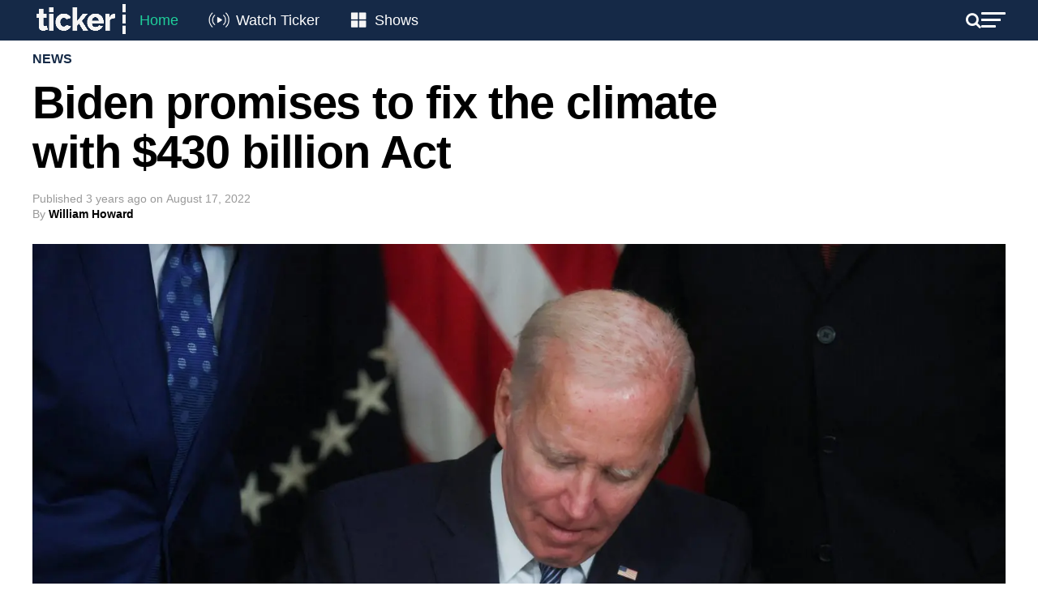

--- FILE ---
content_type: text/html; charset=utf-8
request_url: https://www.google.com/recaptcha/api2/aframe
body_size: 182
content:
<!DOCTYPE HTML><html><head><meta http-equiv="content-type" content="text/html; charset=UTF-8"></head><body><script nonce="ga8-Q4bHvmCJErEmUuCkVw">/** Anti-fraud and anti-abuse applications only. See google.com/recaptcha */ try{var clients={'sodar':'https://pagead2.googlesyndication.com/pagead/sodar?'};window.addEventListener("message",function(a){try{if(a.source===window.parent){var b=JSON.parse(a.data);var c=clients[b['id']];if(c){var d=document.createElement('img');d.src=c+b['params']+'&rc='+(localStorage.getItem("rc::a")?sessionStorage.getItem("rc::b"):"");window.document.body.appendChild(d);sessionStorage.setItem("rc::e",parseInt(sessionStorage.getItem("rc::e")||0)+1);localStorage.setItem("rc::h",'1768447282268');}}}catch(b){}});window.parent.postMessage("_grecaptcha_ready", "*");}catch(b){}</script></body></html>